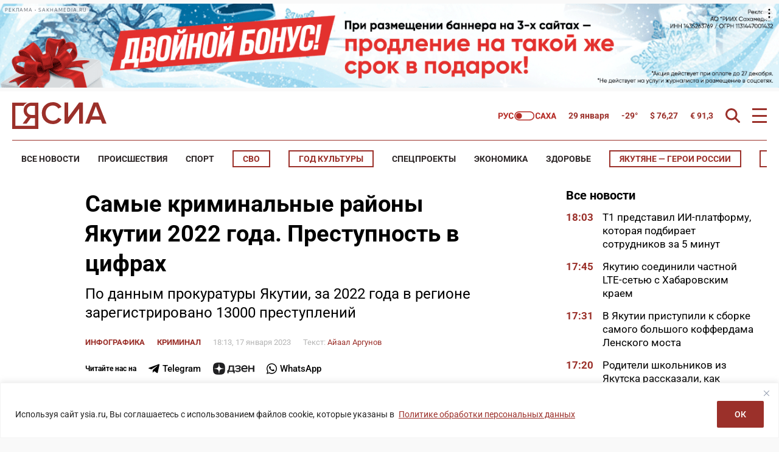

--- FILE ---
content_type: application/javascript;charset=utf-8
request_url: https://smi2.ru/data/js/101707.js
body_size: 1975
content:
function _jsload(src){var sc=document.createElement("script");sc.type="text/javascript";sc.async=true;sc.src=src;var s=document.getElementsByTagName("script")[0];s.parentNode.insertBefore(sc,s);};(function(){document.getElementById("unit_101707").innerHTML="<style>.container-101707 { margin: 20px 0; } .container-101707__header { margin-bottom: 15px; max-height: 20px; overflow: hidden; text-align: left; } .container-101707__header-logo { display: inline-block; vertical-align: top; height: 20px !important; width: auto; } .container-101707 .list-container { font-size: 0; margin: 0 -5px; } .container-101707 .list-container-item { display: inline-block; vertical-align: top; width: 25%; -webkit-box-sizing: border-box; box-sizing: border-box; margin-bottom: 15px; padding: 0 5px; } .container-101707__link { display: block; margin: 0; padding: 0; text-decoration: none; overflow: hidden; } .container-101707__img-wrap { width: 100%; height: 0; padding-top: 75%; position: relative; margin-bottom: 7px; } .container-101707__img { display: block; border: none; position: absolute; top: 0px; left: 0px; right: 0px; bottom: 0px; background-repeat: no-repeat; background-position: center center; background-size: cover; } .container-101707__title { font-family: Arial, Helvetica, sans-serif; font-size: 16px; line-height: 1.3; font-weight: bold; color: #000; text-align: left; word-wrap: break-word; overflow: hidden; } .container-101707__title:hover { /* color: #595959; */ } @media (max-width: 991px) { .container-101707 .list-container-item { width: 33.3333%; } .container-101707 .list-container-item:last-child { display: none; } } @media (max-width: 600px) { .container-101707 .list-container-item { width: 50%; } .container-101707 .list-container-item:last-child { display: inline-block; } } @media (max-width: 600px) { .container-101707__title { font-size: 14px; } }</style>";var cb=function(){var clickTracking = "";/** * Размер страницы (количество) загружаемых элементов * * @type {number} */ var page_size = 4; /** * Максимальное количество загружаемых страниц элементов * * @type {number} */ var max_page_count = 1; /** * Родительский элемент контейнера * * @type {HTMLElement} */ var parent_element = JsAPI.Dom.getElement("unit_101707"); parent_element.removeAttribute('id'); var a = parent_element.querySelector('a'); if (a) parent_element.removeChild(a); var container = JsAPI.Dom.createDom('div', 'container-101707', JsAPI.Dom.createDom('div', 'container-101707__header', [ JsAPI.Dom.createDom('a', { 'class': 'container-101707__header-logo-link', 'href': 'https://smi2.ru/', 'target': '_blank', 'rel': 'noopener noreferrer nofollow' }, JsAPI.Dom.createDom('img', { 'class': 'container-101707__header-logo', 'src': '//static.smi2.net/static/logo/smi2.svg', 'alt': 'СМИ2' })) ])); JsAPI.Dom.appendChild(parent_element, container); /** * Настройки блока * * @type {*} */ var properties = undefined; /** * Callback-функция рендера содержимого элемента * * @type {function(HTMLElement, *, number)} */ var item_content_renderer = function (parent, model, index) { JsAPI.Dom.appendChild(parent, JsAPI.Dom.createDom('div', undefined, [ JsAPI.Dom.createDom('a', { 'class': 'container-101707__link', 'href': model['url'], 'target': '_blank', 'rel': 'noopener noreferrer nofollow' }, [ JsAPI.Dom.createDom('div', 'container-101707__img-wrap', JsAPI.Dom.createDom('div', { 'class': 'container-101707__img', 'style': 'background-image: url(' + model['image'] + ')' })), JsAPI.Dom.createDom('div', 'container-101707__title', model['title']) ]) ])); }; /** * Идентификатор блока * * @type {number} */ var block_id = 101707; /** * Маска требуемых параметров (полей) статей * * @type {number|undefined} */ var opt_fields = JsAPI.Dao.NewsField.TITLE | JsAPI.Dao.NewsField.IMAGE; /** * Создание list-блока */ JsAPI.Ui.ListBlock({ 'page_size': page_size, 'max_page_count': max_page_count, 'parent_element': container, 'properties': properties, 'item_content_renderer': item_content_renderer, 'block_id': block_id, 'fields': opt_fields }, function (block) {}, function (reason) {});};if(!window.jsapi){window.jsapi=[];_jsload("//static.smi2.net/static/jsapi/jsapi.v5.25.25.ru_RU.js");}window.jsapi.push(cb);}());/* StatMedia */(function(w,d,c){(w[c]=w[c]||[]).push(function(){try{w.statmedia52883=new StatMedia({"id":52883,"user_id":null,"user_datetime":1769677569170,"session_id":null,"gen_datetime":1769677569171});}catch(e){}});if(!window.__statmedia){var p=d.createElement('script');p.type='text/javascript';p.async=true;p.src='https://cdnjs.smi2.ru/sm.js';var s=d.getElementsByTagName('script')[0];s.parentNode.insertBefore(p,s);}})(window,document,'__statmedia_callbacks');/* /StatMedia */

--- FILE ---
content_type: application/javascript
request_url: https://smi2.ru/counter/settings?payload=CJOdAxiS-YLIwDM6JGQ2MTU4MjcxLWY5MjctNGU1OC1hNDc0LWU1MjliZGRkOTIwNw&cb=_callbacks____0mkz8c15m
body_size: 1517
content:
_callbacks____0mkz8c15m("[base64]");